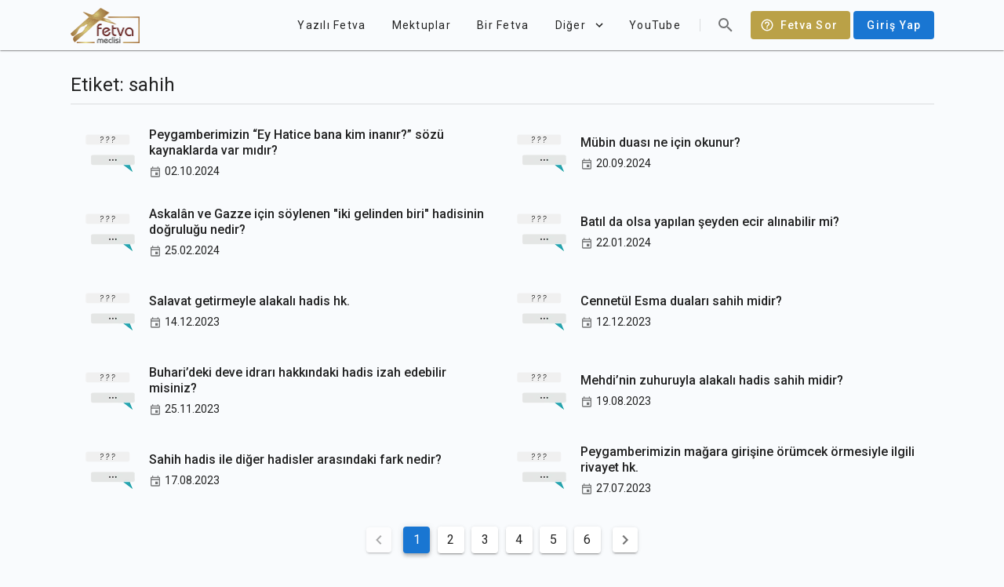

--- FILE ---
content_type: application/javascript; charset=UTF-8
request_url: https://fetvameclisi.com/_nuxt/31c30ca.js
body_size: 936
content:
(window.webpackJsonp=window.webpackJsonp||[]).push([[48,11,15],{474:function(t,e,r){"use strict";r.r(e);r(30);var n={name:"FatwaList",props:{fatwas:{type:Array,required:!0},loading:{type:Boolean,default:!1},repeat:{type:[String,Number],default:"8"}}},o=r(83),l=r(99),c=r.n(l),d=r(493),f=r(494),v=r(551),component=Object(o.a)(n,(function(){var t=this,e=t.$createElement,r=t._self._c||e;return t.loading?r("v-row",t._l(2,(function(i){return r("v-col",{key:i,attrs:{cols:"12",md:"6"}},[r("v-skeleton-loader",{attrs:{type:"list-item-avatar-two-line@"+t.repeat}})],1)})),1):r("v-row",{attrs:{"no-gutters":""}},t._l(t.fatwas,(function(t){return r("v-col",{key:t.id,attrs:{cols:"12",md:"6"}},[r("LazyFatwaListItem",{attrs:{fatwa:t}})],1)})),1)}),[],!1,null,null,null);e.default=component.exports;c()(component,{VCol:d.a,VRow:f.a,VSkeletonLoader:v.a})},491:function(t,e,r){},507:function(t,e,r){"use strict";r(491)},521:function(t,e,r){"use strict";r.r(e);var n={name:"BorderedTitle",props:{title:{type:String,required:!0},to:{type:[String,Object],default:void 0},tag:{type:String,default:"h3"}}},o=(r(507),r(83)),l=r(99),c=r.n(l),d=r(457),component=Object(o.a)(n,(function(){var t=this,e=t.$createElement,r=t._self._c||e;return r(t.tag,{tag:"component",staticClass:"bordered-title-wrapper d-flex align-center"},[r("div",{staticClass:"text-decoration-none text-uppercase bordered-title"},[t._v("\n    "+t._s(t.title)+"\n  ")]),t._v(" "),r("v-spacer"),t._v(" "),r("nuxt-link",{staticClass:"show-all hover-underline",attrs:{to:t.to}},[t._v("\n    "+t._s(t.$t("showAll"))+"\n  ")])],1)}),[],!1,null,"11103c4a",null);e.default=component.exports;c()(component,{VSpacer:d.a})},579:function(t,e,r){"use strict";r.r(e);var n=r(17),o=(r(64),{name:"HomePage",asyncData:function(t){return Object(n.a)(regeneratorRuntime.mark((function e(){var r,n,o,l;return regeneratorRuntime.wrap((function(e){for(;;)switch(e.prev=e.next){case 0:return r=t.$axios,e.next=3,r.$get("/home/").catch((function(){return{stories:[],categories:[]}}));case 3:return n=e.sent,o=n.stories,l=n.categories,e.abrupt("return",{stories:o,categories:l});case 7:case"end":return e.stop()}}),e)})))()},data:function(){return{stories:[],categories:[]}},head:function(){return{title:this.$t("pageTitles.homepage"),titleTemplate:!1}}}),l=r(83),c=r(99),d=r.n(c),f=r(435),component=Object(l.a)(o,(function(){var t=this,e=t.$createElement,r=t._self._c||e;return r("div",[r("StoryViewer",{attrs:{stories:t.stories}}),t._v(" "),r("div",{staticClass:"home-fatwa-list"},t._l(t.categories,(function(e,n){return r("div",{key:e.id,class:{"mb-8":n<t.categories.length-1}},[r("BorderedTitle",{attrs:{title:e.name,to:t.localePath({name:"kategori-slug",params:{slug:e.slug}}),tag:"h"+(n+1)}}),t._v(" "),r("v-divider",{staticClass:"my-3"}),t._v(" "),r("FatwaList",{attrs:{fatwas:t.$vuetify.breakpoint.mdAndUp?e.fatwas:e.fatwas.slice(0,4),repeat:t.$vuetify.breakpoint.mdAndUp?4:2}})],1)})),0)],1)}),[],!1,null,null,null);e.default=component.exports;d()(component,{StoryViewer:r(547).default,BorderedTitle:r(521).default,FatwaList:r(474).default}),d()(component,{VDivider:f.a})}}]);

--- FILE ---
content_type: application/javascript; charset=UTF-8
request_url: https://fetvameclisi.com/_nuxt/d0c1971.js
body_size: 1391
content:
(window.webpackJsonp=window.webpackJsonp||[]).push([[7],{506:function(t,e,n){},538:function(t,e,n){"use strict";var o=n(2),c=(n(30),n(506),n(140)),r=n(33),h=n(175),l=n(151),d=n(215),f=n(0),v=n(10),m=n(7);e.a=Object(m.a)(r.a,h.a,l.a,d.a).extend({name:"v-tooltip",props:{closeDelay:{type:[Number,String],default:0},disabled:Boolean,openDelay:{type:[Number,String],default:0},openOnHover:{type:Boolean,default:!0},openOnFocus:{type:Boolean,default:!0},tag:{type:String,default:"span"},transition:String},data:function(){return{calculatedMinWidth:0,closeDependents:!1}},computed:{calculatedLeft:function(){var t=this.dimensions,e=t.activator,content=t.content,n=!(this.bottom||this.left||this.top||this.right),o=!1!==this.attach?e.offsetLeft:e.left,c=0;return this.top||this.bottom||n?c=o+e.width/2-content.width/2:(this.left||this.right)&&(c=o+(this.right?e.width:-content.width)+(this.right?10:-10)),this.nudgeLeft&&(c-=parseInt(this.nudgeLeft)),this.nudgeRight&&(c+=parseInt(this.nudgeRight)),"".concat(this.calcXOverflow(c,this.dimensions.content.width),"px")},calculatedTop:function(){var t=this.dimensions,e=t.activator,content=t.content,n=!1!==this.attach?e.offsetTop:e.top,o=0;return this.top||this.bottom?o=n+(this.bottom?e.height:-content.height)+(this.bottom?10:-10):(this.left||this.right)&&(o=n+e.height/2-content.height/2),this.nudgeTop&&(o-=parseInt(this.nudgeTop)),this.nudgeBottom&&(o+=parseInt(this.nudgeBottom)),!1===this.attach&&(o+=this.pageYOffset),"".concat(this.calcYOverflow(o),"px")},classes:function(){return{"v-tooltip--top":this.top,"v-tooltip--right":this.right,"v-tooltip--bottom":this.bottom,"v-tooltip--left":this.left,"v-tooltip--attached":""===this.attach||!0===this.attach||"attach"===this.attach}},computedTransition:function(){return this.transition?this.transition:this.isActive?"scale-transition":"fade-transition"},offsetY:function(){return this.top||this.bottom},offsetX:function(){return this.left||this.right},styles:function(){return{left:this.calculatedLeft,maxWidth:Object(f.g)(this.maxWidth),minWidth:Object(f.g)(this.minWidth),top:this.calculatedTop,zIndex:this.zIndex||this.activeZIndex}}},beforeMount:function(){var t=this;this.$nextTick((function(){t.value&&t.callActivate()}))},mounted:function(){"v-slot"===Object(f.p)(this,"activator",!0)&&Object(v.b)("v-tooltip's activator slot must be bound, try '<template #activator=\"data\"><v-btn v-on=\"data.on>'",this)},methods:{activate:function(){this.updateDimensions(),requestAnimationFrame(this.startTransition)},deactivate:function(){this.runDelay("close")},genActivatorListeners:function(){var t=this,e=c.a.options.methods.genActivatorListeners.call(this);return this.openOnFocus&&(e.focus=function(e){t.getActivator(e),t.runDelay("open")},e.blur=function(e){t.getActivator(e),t.runDelay("close")}),e.keydown=function(e){e.keyCode===f.s.esc&&(t.getActivator(e),t.runDelay("close"))},e},genActivatorAttributes:function(){return{"aria-haspopup":!0,"aria-expanded":String(this.isActive)}},genTransition:function(){var content=this.genContent();return this.computedTransition?this.$createElement("transition",{props:{name:this.computedTransition}},[content]):content},genContent:function(){var t;return this.$createElement("div",this.setBackgroundColor(this.color,{staticClass:"v-tooltip__content",class:(t={},Object(o.a)(t,this.contentClass,!0),Object(o.a)(t,"menuable__content__active",this.isActive),Object(o.a)(t,"v-tooltip__content--fixed",this.activatorFixed),t),style:this.styles,attrs:this.getScopeIdAttrs(),directives:[{name:"show",value:this.isContentActive}],ref:"content"}),this.getContentSlot())}},render:function(t){var e=this;return t(this.tag,{staticClass:"v-tooltip",class:this.classes},[this.showLazyContent((function(){return[e.genTransition()]})),this.genActivator()])}})},583:function(t,e,n){"use strict";n.r(e);var o={name:"ActionButton",props:{disabled:{type:Boolean,default:!1},loading:{type:Boolean,default:!1},icon:{type:String,required:!0},tooltip:{type:String,required:!0},to:{type:[String,Object],default:void 0}}},c=n(83),r=n(99),h=n.n(r),l=n(432),d=n(218),f=n(538),component=Object(c.a)(o,(function(){var t=this,e=t.$createElement,n=t._self._c||e;return n("v-tooltip",{attrs:{bottom:""},scopedSlots:t._u([{key:"activator",fn:function(e){var o=e.on;return[n("v-btn",t._g({attrs:{disabled:t.disabled,loading:t.loading,text:"",icon:"",to:t.to,"aria-label":t.tooltip},on:{click:function(e){return t.$emit("click")}}},o),[n("v-icon",[t._v(t._s(t.icon))])],1)]}}])},[t._v(" "),n("span",[t._v(t._s(t.tooltip))])])}),[],!1,null,null,null);e.default=component.exports;h()(component,{VBtn:l.a,VIcon:d.a,VTooltip:f.a})}}]);